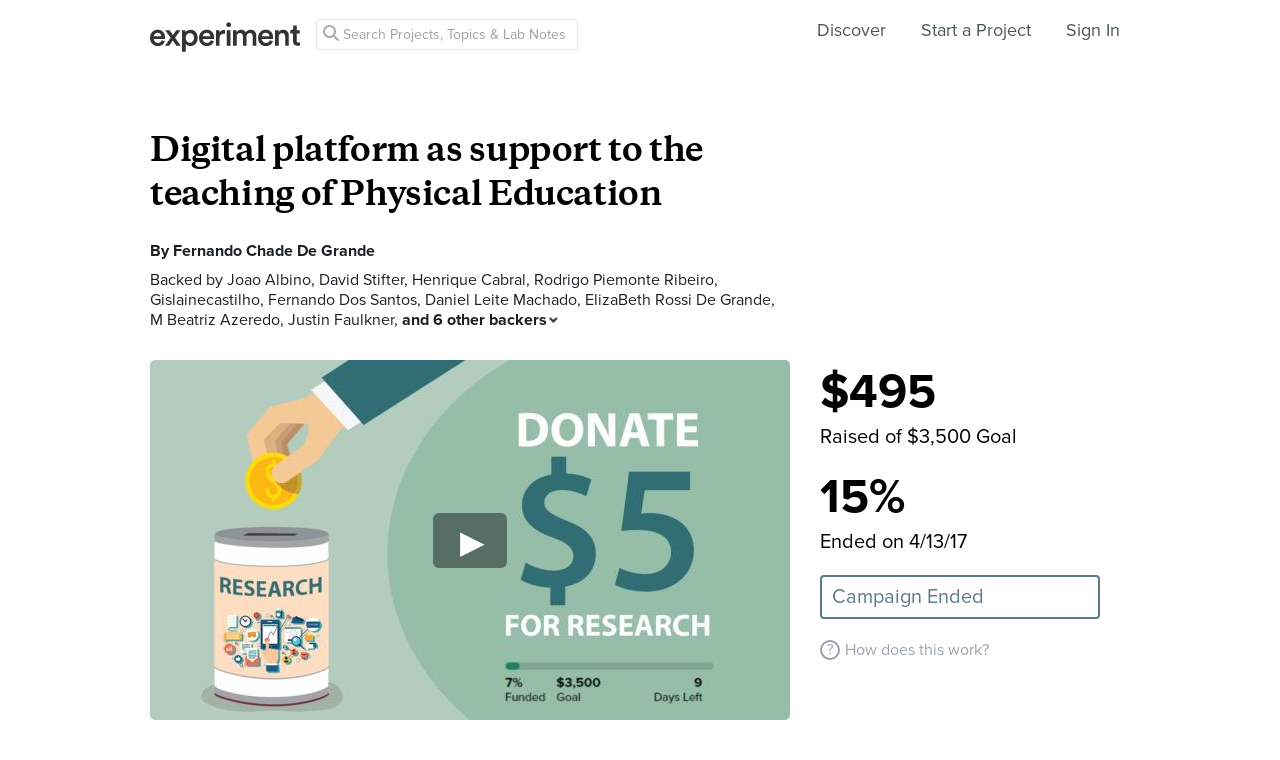

--- FILE ---
content_type: text/html; charset=utf-8
request_url: https://www.google.com/recaptcha/api2/anchor?ar=1&k=6Ldb_70UAAAAAI8hGzJqq1aRW2-GGUO7vYSfUNes&co=aHR0cHM6Ly9leHBlcmltZW50LmNvbTo0NDM.&hl=en&v=PoyoqOPhxBO7pBk68S4YbpHZ&size=invisible&anchor-ms=20000&execute-ms=30000&cb=z2488zqd6t3i
body_size: 48576
content:
<!DOCTYPE HTML><html dir="ltr" lang="en"><head><meta http-equiv="Content-Type" content="text/html; charset=UTF-8">
<meta http-equiv="X-UA-Compatible" content="IE=edge">
<title>reCAPTCHA</title>
<style type="text/css">
/* cyrillic-ext */
@font-face {
  font-family: 'Roboto';
  font-style: normal;
  font-weight: 400;
  font-stretch: 100%;
  src: url(//fonts.gstatic.com/s/roboto/v48/KFO7CnqEu92Fr1ME7kSn66aGLdTylUAMa3GUBHMdazTgWw.woff2) format('woff2');
  unicode-range: U+0460-052F, U+1C80-1C8A, U+20B4, U+2DE0-2DFF, U+A640-A69F, U+FE2E-FE2F;
}
/* cyrillic */
@font-face {
  font-family: 'Roboto';
  font-style: normal;
  font-weight: 400;
  font-stretch: 100%;
  src: url(//fonts.gstatic.com/s/roboto/v48/KFO7CnqEu92Fr1ME7kSn66aGLdTylUAMa3iUBHMdazTgWw.woff2) format('woff2');
  unicode-range: U+0301, U+0400-045F, U+0490-0491, U+04B0-04B1, U+2116;
}
/* greek-ext */
@font-face {
  font-family: 'Roboto';
  font-style: normal;
  font-weight: 400;
  font-stretch: 100%;
  src: url(//fonts.gstatic.com/s/roboto/v48/KFO7CnqEu92Fr1ME7kSn66aGLdTylUAMa3CUBHMdazTgWw.woff2) format('woff2');
  unicode-range: U+1F00-1FFF;
}
/* greek */
@font-face {
  font-family: 'Roboto';
  font-style: normal;
  font-weight: 400;
  font-stretch: 100%;
  src: url(//fonts.gstatic.com/s/roboto/v48/KFO7CnqEu92Fr1ME7kSn66aGLdTylUAMa3-UBHMdazTgWw.woff2) format('woff2');
  unicode-range: U+0370-0377, U+037A-037F, U+0384-038A, U+038C, U+038E-03A1, U+03A3-03FF;
}
/* math */
@font-face {
  font-family: 'Roboto';
  font-style: normal;
  font-weight: 400;
  font-stretch: 100%;
  src: url(//fonts.gstatic.com/s/roboto/v48/KFO7CnqEu92Fr1ME7kSn66aGLdTylUAMawCUBHMdazTgWw.woff2) format('woff2');
  unicode-range: U+0302-0303, U+0305, U+0307-0308, U+0310, U+0312, U+0315, U+031A, U+0326-0327, U+032C, U+032F-0330, U+0332-0333, U+0338, U+033A, U+0346, U+034D, U+0391-03A1, U+03A3-03A9, U+03B1-03C9, U+03D1, U+03D5-03D6, U+03F0-03F1, U+03F4-03F5, U+2016-2017, U+2034-2038, U+203C, U+2040, U+2043, U+2047, U+2050, U+2057, U+205F, U+2070-2071, U+2074-208E, U+2090-209C, U+20D0-20DC, U+20E1, U+20E5-20EF, U+2100-2112, U+2114-2115, U+2117-2121, U+2123-214F, U+2190, U+2192, U+2194-21AE, U+21B0-21E5, U+21F1-21F2, U+21F4-2211, U+2213-2214, U+2216-22FF, U+2308-230B, U+2310, U+2319, U+231C-2321, U+2336-237A, U+237C, U+2395, U+239B-23B7, U+23D0, U+23DC-23E1, U+2474-2475, U+25AF, U+25B3, U+25B7, U+25BD, U+25C1, U+25CA, U+25CC, U+25FB, U+266D-266F, U+27C0-27FF, U+2900-2AFF, U+2B0E-2B11, U+2B30-2B4C, U+2BFE, U+3030, U+FF5B, U+FF5D, U+1D400-1D7FF, U+1EE00-1EEFF;
}
/* symbols */
@font-face {
  font-family: 'Roboto';
  font-style: normal;
  font-weight: 400;
  font-stretch: 100%;
  src: url(//fonts.gstatic.com/s/roboto/v48/KFO7CnqEu92Fr1ME7kSn66aGLdTylUAMaxKUBHMdazTgWw.woff2) format('woff2');
  unicode-range: U+0001-000C, U+000E-001F, U+007F-009F, U+20DD-20E0, U+20E2-20E4, U+2150-218F, U+2190, U+2192, U+2194-2199, U+21AF, U+21E6-21F0, U+21F3, U+2218-2219, U+2299, U+22C4-22C6, U+2300-243F, U+2440-244A, U+2460-24FF, U+25A0-27BF, U+2800-28FF, U+2921-2922, U+2981, U+29BF, U+29EB, U+2B00-2BFF, U+4DC0-4DFF, U+FFF9-FFFB, U+10140-1018E, U+10190-1019C, U+101A0, U+101D0-101FD, U+102E0-102FB, U+10E60-10E7E, U+1D2C0-1D2D3, U+1D2E0-1D37F, U+1F000-1F0FF, U+1F100-1F1AD, U+1F1E6-1F1FF, U+1F30D-1F30F, U+1F315, U+1F31C, U+1F31E, U+1F320-1F32C, U+1F336, U+1F378, U+1F37D, U+1F382, U+1F393-1F39F, U+1F3A7-1F3A8, U+1F3AC-1F3AF, U+1F3C2, U+1F3C4-1F3C6, U+1F3CA-1F3CE, U+1F3D4-1F3E0, U+1F3ED, U+1F3F1-1F3F3, U+1F3F5-1F3F7, U+1F408, U+1F415, U+1F41F, U+1F426, U+1F43F, U+1F441-1F442, U+1F444, U+1F446-1F449, U+1F44C-1F44E, U+1F453, U+1F46A, U+1F47D, U+1F4A3, U+1F4B0, U+1F4B3, U+1F4B9, U+1F4BB, U+1F4BF, U+1F4C8-1F4CB, U+1F4D6, U+1F4DA, U+1F4DF, U+1F4E3-1F4E6, U+1F4EA-1F4ED, U+1F4F7, U+1F4F9-1F4FB, U+1F4FD-1F4FE, U+1F503, U+1F507-1F50B, U+1F50D, U+1F512-1F513, U+1F53E-1F54A, U+1F54F-1F5FA, U+1F610, U+1F650-1F67F, U+1F687, U+1F68D, U+1F691, U+1F694, U+1F698, U+1F6AD, U+1F6B2, U+1F6B9-1F6BA, U+1F6BC, U+1F6C6-1F6CF, U+1F6D3-1F6D7, U+1F6E0-1F6EA, U+1F6F0-1F6F3, U+1F6F7-1F6FC, U+1F700-1F7FF, U+1F800-1F80B, U+1F810-1F847, U+1F850-1F859, U+1F860-1F887, U+1F890-1F8AD, U+1F8B0-1F8BB, U+1F8C0-1F8C1, U+1F900-1F90B, U+1F93B, U+1F946, U+1F984, U+1F996, U+1F9E9, U+1FA00-1FA6F, U+1FA70-1FA7C, U+1FA80-1FA89, U+1FA8F-1FAC6, U+1FACE-1FADC, U+1FADF-1FAE9, U+1FAF0-1FAF8, U+1FB00-1FBFF;
}
/* vietnamese */
@font-face {
  font-family: 'Roboto';
  font-style: normal;
  font-weight: 400;
  font-stretch: 100%;
  src: url(//fonts.gstatic.com/s/roboto/v48/KFO7CnqEu92Fr1ME7kSn66aGLdTylUAMa3OUBHMdazTgWw.woff2) format('woff2');
  unicode-range: U+0102-0103, U+0110-0111, U+0128-0129, U+0168-0169, U+01A0-01A1, U+01AF-01B0, U+0300-0301, U+0303-0304, U+0308-0309, U+0323, U+0329, U+1EA0-1EF9, U+20AB;
}
/* latin-ext */
@font-face {
  font-family: 'Roboto';
  font-style: normal;
  font-weight: 400;
  font-stretch: 100%;
  src: url(//fonts.gstatic.com/s/roboto/v48/KFO7CnqEu92Fr1ME7kSn66aGLdTylUAMa3KUBHMdazTgWw.woff2) format('woff2');
  unicode-range: U+0100-02BA, U+02BD-02C5, U+02C7-02CC, U+02CE-02D7, U+02DD-02FF, U+0304, U+0308, U+0329, U+1D00-1DBF, U+1E00-1E9F, U+1EF2-1EFF, U+2020, U+20A0-20AB, U+20AD-20C0, U+2113, U+2C60-2C7F, U+A720-A7FF;
}
/* latin */
@font-face {
  font-family: 'Roboto';
  font-style: normal;
  font-weight: 400;
  font-stretch: 100%;
  src: url(//fonts.gstatic.com/s/roboto/v48/KFO7CnqEu92Fr1ME7kSn66aGLdTylUAMa3yUBHMdazQ.woff2) format('woff2');
  unicode-range: U+0000-00FF, U+0131, U+0152-0153, U+02BB-02BC, U+02C6, U+02DA, U+02DC, U+0304, U+0308, U+0329, U+2000-206F, U+20AC, U+2122, U+2191, U+2193, U+2212, U+2215, U+FEFF, U+FFFD;
}
/* cyrillic-ext */
@font-face {
  font-family: 'Roboto';
  font-style: normal;
  font-weight: 500;
  font-stretch: 100%;
  src: url(//fonts.gstatic.com/s/roboto/v48/KFO7CnqEu92Fr1ME7kSn66aGLdTylUAMa3GUBHMdazTgWw.woff2) format('woff2');
  unicode-range: U+0460-052F, U+1C80-1C8A, U+20B4, U+2DE0-2DFF, U+A640-A69F, U+FE2E-FE2F;
}
/* cyrillic */
@font-face {
  font-family: 'Roboto';
  font-style: normal;
  font-weight: 500;
  font-stretch: 100%;
  src: url(//fonts.gstatic.com/s/roboto/v48/KFO7CnqEu92Fr1ME7kSn66aGLdTylUAMa3iUBHMdazTgWw.woff2) format('woff2');
  unicode-range: U+0301, U+0400-045F, U+0490-0491, U+04B0-04B1, U+2116;
}
/* greek-ext */
@font-face {
  font-family: 'Roboto';
  font-style: normal;
  font-weight: 500;
  font-stretch: 100%;
  src: url(//fonts.gstatic.com/s/roboto/v48/KFO7CnqEu92Fr1ME7kSn66aGLdTylUAMa3CUBHMdazTgWw.woff2) format('woff2');
  unicode-range: U+1F00-1FFF;
}
/* greek */
@font-face {
  font-family: 'Roboto';
  font-style: normal;
  font-weight: 500;
  font-stretch: 100%;
  src: url(//fonts.gstatic.com/s/roboto/v48/KFO7CnqEu92Fr1ME7kSn66aGLdTylUAMa3-UBHMdazTgWw.woff2) format('woff2');
  unicode-range: U+0370-0377, U+037A-037F, U+0384-038A, U+038C, U+038E-03A1, U+03A3-03FF;
}
/* math */
@font-face {
  font-family: 'Roboto';
  font-style: normal;
  font-weight: 500;
  font-stretch: 100%;
  src: url(//fonts.gstatic.com/s/roboto/v48/KFO7CnqEu92Fr1ME7kSn66aGLdTylUAMawCUBHMdazTgWw.woff2) format('woff2');
  unicode-range: U+0302-0303, U+0305, U+0307-0308, U+0310, U+0312, U+0315, U+031A, U+0326-0327, U+032C, U+032F-0330, U+0332-0333, U+0338, U+033A, U+0346, U+034D, U+0391-03A1, U+03A3-03A9, U+03B1-03C9, U+03D1, U+03D5-03D6, U+03F0-03F1, U+03F4-03F5, U+2016-2017, U+2034-2038, U+203C, U+2040, U+2043, U+2047, U+2050, U+2057, U+205F, U+2070-2071, U+2074-208E, U+2090-209C, U+20D0-20DC, U+20E1, U+20E5-20EF, U+2100-2112, U+2114-2115, U+2117-2121, U+2123-214F, U+2190, U+2192, U+2194-21AE, U+21B0-21E5, U+21F1-21F2, U+21F4-2211, U+2213-2214, U+2216-22FF, U+2308-230B, U+2310, U+2319, U+231C-2321, U+2336-237A, U+237C, U+2395, U+239B-23B7, U+23D0, U+23DC-23E1, U+2474-2475, U+25AF, U+25B3, U+25B7, U+25BD, U+25C1, U+25CA, U+25CC, U+25FB, U+266D-266F, U+27C0-27FF, U+2900-2AFF, U+2B0E-2B11, U+2B30-2B4C, U+2BFE, U+3030, U+FF5B, U+FF5D, U+1D400-1D7FF, U+1EE00-1EEFF;
}
/* symbols */
@font-face {
  font-family: 'Roboto';
  font-style: normal;
  font-weight: 500;
  font-stretch: 100%;
  src: url(//fonts.gstatic.com/s/roboto/v48/KFO7CnqEu92Fr1ME7kSn66aGLdTylUAMaxKUBHMdazTgWw.woff2) format('woff2');
  unicode-range: U+0001-000C, U+000E-001F, U+007F-009F, U+20DD-20E0, U+20E2-20E4, U+2150-218F, U+2190, U+2192, U+2194-2199, U+21AF, U+21E6-21F0, U+21F3, U+2218-2219, U+2299, U+22C4-22C6, U+2300-243F, U+2440-244A, U+2460-24FF, U+25A0-27BF, U+2800-28FF, U+2921-2922, U+2981, U+29BF, U+29EB, U+2B00-2BFF, U+4DC0-4DFF, U+FFF9-FFFB, U+10140-1018E, U+10190-1019C, U+101A0, U+101D0-101FD, U+102E0-102FB, U+10E60-10E7E, U+1D2C0-1D2D3, U+1D2E0-1D37F, U+1F000-1F0FF, U+1F100-1F1AD, U+1F1E6-1F1FF, U+1F30D-1F30F, U+1F315, U+1F31C, U+1F31E, U+1F320-1F32C, U+1F336, U+1F378, U+1F37D, U+1F382, U+1F393-1F39F, U+1F3A7-1F3A8, U+1F3AC-1F3AF, U+1F3C2, U+1F3C4-1F3C6, U+1F3CA-1F3CE, U+1F3D4-1F3E0, U+1F3ED, U+1F3F1-1F3F3, U+1F3F5-1F3F7, U+1F408, U+1F415, U+1F41F, U+1F426, U+1F43F, U+1F441-1F442, U+1F444, U+1F446-1F449, U+1F44C-1F44E, U+1F453, U+1F46A, U+1F47D, U+1F4A3, U+1F4B0, U+1F4B3, U+1F4B9, U+1F4BB, U+1F4BF, U+1F4C8-1F4CB, U+1F4D6, U+1F4DA, U+1F4DF, U+1F4E3-1F4E6, U+1F4EA-1F4ED, U+1F4F7, U+1F4F9-1F4FB, U+1F4FD-1F4FE, U+1F503, U+1F507-1F50B, U+1F50D, U+1F512-1F513, U+1F53E-1F54A, U+1F54F-1F5FA, U+1F610, U+1F650-1F67F, U+1F687, U+1F68D, U+1F691, U+1F694, U+1F698, U+1F6AD, U+1F6B2, U+1F6B9-1F6BA, U+1F6BC, U+1F6C6-1F6CF, U+1F6D3-1F6D7, U+1F6E0-1F6EA, U+1F6F0-1F6F3, U+1F6F7-1F6FC, U+1F700-1F7FF, U+1F800-1F80B, U+1F810-1F847, U+1F850-1F859, U+1F860-1F887, U+1F890-1F8AD, U+1F8B0-1F8BB, U+1F8C0-1F8C1, U+1F900-1F90B, U+1F93B, U+1F946, U+1F984, U+1F996, U+1F9E9, U+1FA00-1FA6F, U+1FA70-1FA7C, U+1FA80-1FA89, U+1FA8F-1FAC6, U+1FACE-1FADC, U+1FADF-1FAE9, U+1FAF0-1FAF8, U+1FB00-1FBFF;
}
/* vietnamese */
@font-face {
  font-family: 'Roboto';
  font-style: normal;
  font-weight: 500;
  font-stretch: 100%;
  src: url(//fonts.gstatic.com/s/roboto/v48/KFO7CnqEu92Fr1ME7kSn66aGLdTylUAMa3OUBHMdazTgWw.woff2) format('woff2');
  unicode-range: U+0102-0103, U+0110-0111, U+0128-0129, U+0168-0169, U+01A0-01A1, U+01AF-01B0, U+0300-0301, U+0303-0304, U+0308-0309, U+0323, U+0329, U+1EA0-1EF9, U+20AB;
}
/* latin-ext */
@font-face {
  font-family: 'Roboto';
  font-style: normal;
  font-weight: 500;
  font-stretch: 100%;
  src: url(//fonts.gstatic.com/s/roboto/v48/KFO7CnqEu92Fr1ME7kSn66aGLdTylUAMa3KUBHMdazTgWw.woff2) format('woff2');
  unicode-range: U+0100-02BA, U+02BD-02C5, U+02C7-02CC, U+02CE-02D7, U+02DD-02FF, U+0304, U+0308, U+0329, U+1D00-1DBF, U+1E00-1E9F, U+1EF2-1EFF, U+2020, U+20A0-20AB, U+20AD-20C0, U+2113, U+2C60-2C7F, U+A720-A7FF;
}
/* latin */
@font-face {
  font-family: 'Roboto';
  font-style: normal;
  font-weight: 500;
  font-stretch: 100%;
  src: url(//fonts.gstatic.com/s/roboto/v48/KFO7CnqEu92Fr1ME7kSn66aGLdTylUAMa3yUBHMdazQ.woff2) format('woff2');
  unicode-range: U+0000-00FF, U+0131, U+0152-0153, U+02BB-02BC, U+02C6, U+02DA, U+02DC, U+0304, U+0308, U+0329, U+2000-206F, U+20AC, U+2122, U+2191, U+2193, U+2212, U+2215, U+FEFF, U+FFFD;
}
/* cyrillic-ext */
@font-face {
  font-family: 'Roboto';
  font-style: normal;
  font-weight: 900;
  font-stretch: 100%;
  src: url(//fonts.gstatic.com/s/roboto/v48/KFO7CnqEu92Fr1ME7kSn66aGLdTylUAMa3GUBHMdazTgWw.woff2) format('woff2');
  unicode-range: U+0460-052F, U+1C80-1C8A, U+20B4, U+2DE0-2DFF, U+A640-A69F, U+FE2E-FE2F;
}
/* cyrillic */
@font-face {
  font-family: 'Roboto';
  font-style: normal;
  font-weight: 900;
  font-stretch: 100%;
  src: url(//fonts.gstatic.com/s/roboto/v48/KFO7CnqEu92Fr1ME7kSn66aGLdTylUAMa3iUBHMdazTgWw.woff2) format('woff2');
  unicode-range: U+0301, U+0400-045F, U+0490-0491, U+04B0-04B1, U+2116;
}
/* greek-ext */
@font-face {
  font-family: 'Roboto';
  font-style: normal;
  font-weight: 900;
  font-stretch: 100%;
  src: url(//fonts.gstatic.com/s/roboto/v48/KFO7CnqEu92Fr1ME7kSn66aGLdTylUAMa3CUBHMdazTgWw.woff2) format('woff2');
  unicode-range: U+1F00-1FFF;
}
/* greek */
@font-face {
  font-family: 'Roboto';
  font-style: normal;
  font-weight: 900;
  font-stretch: 100%;
  src: url(//fonts.gstatic.com/s/roboto/v48/KFO7CnqEu92Fr1ME7kSn66aGLdTylUAMa3-UBHMdazTgWw.woff2) format('woff2');
  unicode-range: U+0370-0377, U+037A-037F, U+0384-038A, U+038C, U+038E-03A1, U+03A3-03FF;
}
/* math */
@font-face {
  font-family: 'Roboto';
  font-style: normal;
  font-weight: 900;
  font-stretch: 100%;
  src: url(//fonts.gstatic.com/s/roboto/v48/KFO7CnqEu92Fr1ME7kSn66aGLdTylUAMawCUBHMdazTgWw.woff2) format('woff2');
  unicode-range: U+0302-0303, U+0305, U+0307-0308, U+0310, U+0312, U+0315, U+031A, U+0326-0327, U+032C, U+032F-0330, U+0332-0333, U+0338, U+033A, U+0346, U+034D, U+0391-03A1, U+03A3-03A9, U+03B1-03C9, U+03D1, U+03D5-03D6, U+03F0-03F1, U+03F4-03F5, U+2016-2017, U+2034-2038, U+203C, U+2040, U+2043, U+2047, U+2050, U+2057, U+205F, U+2070-2071, U+2074-208E, U+2090-209C, U+20D0-20DC, U+20E1, U+20E5-20EF, U+2100-2112, U+2114-2115, U+2117-2121, U+2123-214F, U+2190, U+2192, U+2194-21AE, U+21B0-21E5, U+21F1-21F2, U+21F4-2211, U+2213-2214, U+2216-22FF, U+2308-230B, U+2310, U+2319, U+231C-2321, U+2336-237A, U+237C, U+2395, U+239B-23B7, U+23D0, U+23DC-23E1, U+2474-2475, U+25AF, U+25B3, U+25B7, U+25BD, U+25C1, U+25CA, U+25CC, U+25FB, U+266D-266F, U+27C0-27FF, U+2900-2AFF, U+2B0E-2B11, U+2B30-2B4C, U+2BFE, U+3030, U+FF5B, U+FF5D, U+1D400-1D7FF, U+1EE00-1EEFF;
}
/* symbols */
@font-face {
  font-family: 'Roboto';
  font-style: normal;
  font-weight: 900;
  font-stretch: 100%;
  src: url(//fonts.gstatic.com/s/roboto/v48/KFO7CnqEu92Fr1ME7kSn66aGLdTylUAMaxKUBHMdazTgWw.woff2) format('woff2');
  unicode-range: U+0001-000C, U+000E-001F, U+007F-009F, U+20DD-20E0, U+20E2-20E4, U+2150-218F, U+2190, U+2192, U+2194-2199, U+21AF, U+21E6-21F0, U+21F3, U+2218-2219, U+2299, U+22C4-22C6, U+2300-243F, U+2440-244A, U+2460-24FF, U+25A0-27BF, U+2800-28FF, U+2921-2922, U+2981, U+29BF, U+29EB, U+2B00-2BFF, U+4DC0-4DFF, U+FFF9-FFFB, U+10140-1018E, U+10190-1019C, U+101A0, U+101D0-101FD, U+102E0-102FB, U+10E60-10E7E, U+1D2C0-1D2D3, U+1D2E0-1D37F, U+1F000-1F0FF, U+1F100-1F1AD, U+1F1E6-1F1FF, U+1F30D-1F30F, U+1F315, U+1F31C, U+1F31E, U+1F320-1F32C, U+1F336, U+1F378, U+1F37D, U+1F382, U+1F393-1F39F, U+1F3A7-1F3A8, U+1F3AC-1F3AF, U+1F3C2, U+1F3C4-1F3C6, U+1F3CA-1F3CE, U+1F3D4-1F3E0, U+1F3ED, U+1F3F1-1F3F3, U+1F3F5-1F3F7, U+1F408, U+1F415, U+1F41F, U+1F426, U+1F43F, U+1F441-1F442, U+1F444, U+1F446-1F449, U+1F44C-1F44E, U+1F453, U+1F46A, U+1F47D, U+1F4A3, U+1F4B0, U+1F4B3, U+1F4B9, U+1F4BB, U+1F4BF, U+1F4C8-1F4CB, U+1F4D6, U+1F4DA, U+1F4DF, U+1F4E3-1F4E6, U+1F4EA-1F4ED, U+1F4F7, U+1F4F9-1F4FB, U+1F4FD-1F4FE, U+1F503, U+1F507-1F50B, U+1F50D, U+1F512-1F513, U+1F53E-1F54A, U+1F54F-1F5FA, U+1F610, U+1F650-1F67F, U+1F687, U+1F68D, U+1F691, U+1F694, U+1F698, U+1F6AD, U+1F6B2, U+1F6B9-1F6BA, U+1F6BC, U+1F6C6-1F6CF, U+1F6D3-1F6D7, U+1F6E0-1F6EA, U+1F6F0-1F6F3, U+1F6F7-1F6FC, U+1F700-1F7FF, U+1F800-1F80B, U+1F810-1F847, U+1F850-1F859, U+1F860-1F887, U+1F890-1F8AD, U+1F8B0-1F8BB, U+1F8C0-1F8C1, U+1F900-1F90B, U+1F93B, U+1F946, U+1F984, U+1F996, U+1F9E9, U+1FA00-1FA6F, U+1FA70-1FA7C, U+1FA80-1FA89, U+1FA8F-1FAC6, U+1FACE-1FADC, U+1FADF-1FAE9, U+1FAF0-1FAF8, U+1FB00-1FBFF;
}
/* vietnamese */
@font-face {
  font-family: 'Roboto';
  font-style: normal;
  font-weight: 900;
  font-stretch: 100%;
  src: url(//fonts.gstatic.com/s/roboto/v48/KFO7CnqEu92Fr1ME7kSn66aGLdTylUAMa3OUBHMdazTgWw.woff2) format('woff2');
  unicode-range: U+0102-0103, U+0110-0111, U+0128-0129, U+0168-0169, U+01A0-01A1, U+01AF-01B0, U+0300-0301, U+0303-0304, U+0308-0309, U+0323, U+0329, U+1EA0-1EF9, U+20AB;
}
/* latin-ext */
@font-face {
  font-family: 'Roboto';
  font-style: normal;
  font-weight: 900;
  font-stretch: 100%;
  src: url(//fonts.gstatic.com/s/roboto/v48/KFO7CnqEu92Fr1ME7kSn66aGLdTylUAMa3KUBHMdazTgWw.woff2) format('woff2');
  unicode-range: U+0100-02BA, U+02BD-02C5, U+02C7-02CC, U+02CE-02D7, U+02DD-02FF, U+0304, U+0308, U+0329, U+1D00-1DBF, U+1E00-1E9F, U+1EF2-1EFF, U+2020, U+20A0-20AB, U+20AD-20C0, U+2113, U+2C60-2C7F, U+A720-A7FF;
}
/* latin */
@font-face {
  font-family: 'Roboto';
  font-style: normal;
  font-weight: 900;
  font-stretch: 100%;
  src: url(//fonts.gstatic.com/s/roboto/v48/KFO7CnqEu92Fr1ME7kSn66aGLdTylUAMa3yUBHMdazQ.woff2) format('woff2');
  unicode-range: U+0000-00FF, U+0131, U+0152-0153, U+02BB-02BC, U+02C6, U+02DA, U+02DC, U+0304, U+0308, U+0329, U+2000-206F, U+20AC, U+2122, U+2191, U+2193, U+2212, U+2215, U+FEFF, U+FFFD;
}

</style>
<link rel="stylesheet" type="text/css" href="https://www.gstatic.com/recaptcha/releases/PoyoqOPhxBO7pBk68S4YbpHZ/styles__ltr.css">
<script nonce="Rk7YwSZfXgLTGtOudWqz4A" type="text/javascript">window['__recaptcha_api'] = 'https://www.google.com/recaptcha/api2/';</script>
<script type="text/javascript" src="https://www.gstatic.com/recaptcha/releases/PoyoqOPhxBO7pBk68S4YbpHZ/recaptcha__en.js" nonce="Rk7YwSZfXgLTGtOudWqz4A">
      
    </script></head>
<body><div id="rc-anchor-alert" class="rc-anchor-alert"></div>
<input type="hidden" id="recaptcha-token" value="[base64]">
<script type="text/javascript" nonce="Rk7YwSZfXgLTGtOudWqz4A">
      recaptcha.anchor.Main.init("[\x22ainput\x22,[\x22bgdata\x22,\x22\x22,\[base64]/[base64]/[base64]/bmV3IHJbeF0oY1swXSk6RT09Mj9uZXcgclt4XShjWzBdLGNbMV0pOkU9PTM/bmV3IHJbeF0oY1swXSxjWzFdLGNbMl0pOkU9PTQ/[base64]/[base64]/[base64]/[base64]/[base64]/[base64]/[base64]/[base64]\x22,\[base64]\x22,\x22TxNPNcKLwqDDqGgJXnA/wossOmbDtmHCnClsacO6w7M4w7nCuH3Dp0rCpzXDsVrCjCfDlMKXScKcVDAAw4AmIyhpw7w7w74BAsKlLgEWR0U1PzUXwr7CsGrDjwrCucO2w6EvwocMw6zDisK0w4dsRMODwpHDu8OEJQ7CnmbDqcK1wqA8wogOw4Q/K17CtWBZw50OfxTCiMOpEsOHWHnCukAYIMOawpE7dW8yJ8ODw4bCqiUvwobDmsK8w4vDjMOuDRtWWcKCwrzCssO4Tj/Cg8OAw5PChCfCh8OYwqHCtsKlwphVPhbCrMKGUcO3UCLCq8KMwpnClj8MwrPDl1wAwpDCswwQwr/CoMKlwpR2w6QVwpXDmcKdSsOuwqfDqidEw7sqwr9Cw5LDqcKtw64Hw7JjOMOgJCzDg0/DosOow4oRw7gQw5M4w4ofTQZFA8K4MsKbwpU7Gl7DpyPDs8OVQ0I1EsK+Ikxmw4sfw4HDicOqw6nCqcK0BMKFdMOKX1LDh8K2J8KTw7LCncOSNMO1wqXCl3jDqW/DrQvDqio5KsKIB8O1QQfDgcKLA3Ybw4zCtwTCjmkswq/DvMKcw4cgwq3CuMOLKcKKNMKnAsOGwrMmOz7CqUlXYg7Cs8O8ahEmP8KDwostwoklQcO0w7BXw710woJTVcOPAcK8w7NURTZuw7dHwoHCucO9S8OjZRLCnsOUw5dbw7/DjcKPfsOHw5PDq8Ojwp4+w77Cp8OFBEXDlnwzwqPDsMOXZ2JEScOYC3HDocKewqhAw4HDjMOTwqsswqTDtEt4w7Fgwp0vwqsaXRTCiWnCgHDClFzCpcOydELCvF9RbsKMaCPCjsOgw5oJDCJLYXljPMOUw7DCkcOGLnjDkS4PGkMMYHLCgxlLUiI/XQUte8KUPknDjcO3IMKFwo/DjcKsRV8+RRzCtMOYdcKaw4/Dtk3Dg3nDpcOfwqjCpz9YDsKJwqfCgi/CoHfCqsK7wpjDmsOKZGNrMFbDiEUbehVEI8OvwrDCq3hyQ1ZzdgvCvcKcc8O5fMOWPMK2P8Ojwo1qKgXDrMOOHVTDh8KFw5gCFsOVw5d4wovCpndKwr/DkFU4O8OubsOdX8OgWlfCin/Dpytlwr/DuR/CnF8yFXrDu8K2OcO6YS/[base64]/DksK3w59PwokowovCkwvCgMOJdcKFwo8rXhc+JMOKwrAHw6LCosOVwp1qP8KcM8OTQkDDiMKOw57DsgfCp8KjbcO5XsO7Ulh/TCo7wqZmw7dww4XDkDLCjVoNJMO8VQbDm2tWVcOFw5vCtm1AwozCuT9NS3TCrFfCiRYRw4dtOsOtQxcrw6oqADNaw77CiC7DsMOqw6d/[base64]/ChWRUZGdzwqbDiyBPw694eX3DkjfCq0QuPsKqw4HDscKHwqAQM2HCo8OBwqzCucOJN8O/R8OLSsK5w6LDoHzDrWbDrcOxOsKrGjjCmzFAFcOQwpATOMOuwpBsFsOrwptmwqhhJMOGwrDDk8KofwIAw4nDosKKBxnDt3vCkMOSVAjDihlgG1pLwrbCu23DlibDjxkNRF/DgDDClGBnWygLw4DDqsOCbG7DlEJLNDhqMcOIw7TDsEhPw5gnw7kBw6IgwqbCt8K6aXDDqcOCwoUywpbDr0oTwqdRBg1QTEjDujDCvV8xw5MWQcKxLCUww6nCn8OwworCpg86BsOTwrViEUY5wqDDp8KAwovDosKdw47Cl8OHwoTCpsK2UW5Mw63CnzA/AAXDvcOoLsO/w57Dm8OWw6VXw5bCgMK3wrvCncK5WmTCnwdAw5DCtVrCgkHDhMOYw7ERR8KhSsKZDHjCkQ8Nw63CtsOhwphXwrjDl8OUwrDCtEoMAcKWwrjCn8K+w4k8ecKiAi7Ck8OOdX/[base64]/[base64]/[base64]/[base64]/CvG8nN8O/[base64]/Dj3BDw6jCicKAwq/Cp8OcwqzCgnTDpAxbw4zCqS/Dp8OTDkYZwovCsMKVPFvCksKHw4MeEkzDoELCksKUwoDCtkwBwoPCtiDCpMOXwpQkw5oaw7zDtg9dOsKLw4fCjFY7RMKcbcOwFE3DpsKsZW/CrcKZwrdow5pKFULCocOtwqt8QsOpwpx4fcOeSMOgbcORIzdaw6AVwoVMw4jDiWPDhCfCssOHwo7DscK/L8OWw47CiRHDs8OGdMKESWU7SBFeEcOCwrDCnlxaw7nCmkvCvlbCmC5ZwoLDhcKTw4JFK10Dw43Dil/[base64]/[base64]/w5TCk0vDjDLDhC9Aw69SwpN4wqPCgXdLwpPChRk2OsKcwrFEwq3CrcK7w6wPwpMyFcKdR1bDqkVTMcKoBxEGw5vCjcOPbcKPMVEJw5F1Z8KeBMK7w6Rnw5zCm8ODXwUNw7QAwovCiSLCvMOWUsOJFWDDrcORw4Byw50fw4nDuGfDgVdew4VEDX/[base64]/CoB/CoMKXOMKeTmvCrD1sw45Fw7HCllRNw54bXijCnMKWwoFdw5fCjMOma3UnwqjDkcKXwq9jKcO5wqhVw7vDosKWwpgLw5pIw7bCmcOfNyPDphjDs8OCWVt4wrNiBEfCo8K8DsKNw6l7wohww63CgcOAw7B0wrbDuMOgwq3CrhBzUU/Dm8OJwrbDpFFQw6F2wqPDiFp6wrTCuW3DisK8w6JTw7/DscOywpsvcMKAJ8OCwoDDjsKfwoBHcV4Yw7hWwrjCqAnCrBQFRjYsE2vCrsKreMK+wrtRP8OLbcK2Zh5uccOWABUfwpxIw5cwfcKyEcOQw6LCvT/ClwkZFMKUwpjDpjEAcsKFJsOWdCEhw5DDlcOAEkrDucKDw60pXijDpcKTw7pNDcO8bQnDoV10wpQtwo7Dj8OWA8KrworCvcOhwpHCrGt8w6zCs8KtUxzDmMODw6FQAsKxOjMWDsKCfsOMwp/DvXYRYMOQV8O3w4bDhSbCgMOJI8OsIxvCpsKnLsKHwpJOdw4jRsK6FMOyw77CmsKNwr1iVMKqa8Oqw6RQw63CmMKiNnTDoysFwolpMlJ/[base64]/woh6BE08w4M7w5EdVMKLw7DDhmIOw5ZAN1zDvMKvw6NWw6zDksKAY8KEay1IAAF8TMO6wo/ClsK+awRnw709woHDqMOKw78Jw6/CsgE/w4nCuxnCmk7Cu8KMwr4OwqPCucO3wrEaw6vDv8OYw7rDu8O8V8OpB3rDsVYFwq3CnMKSwq1jwr3DocODw5clEBTCpcO2w7UrwqxjwpbCnB1Kw7s8wq3DjF1Nwr0HbWXCu8KZw5wJP2kWwq7CisO/EHVZKcObw54Yw4pgbgxZcMOuwqgJJFNhW24Vwr5dRMKYw5lQw5sUw7nCosKaw65zMsKgbDPDqMOSw5vCkMKWw4ZrGMOxQsOzw4jCmVtEXcKNwrTDlsKPwp9GwqbDnCNQUMKXfgspOMOcwoY/IMOlRMOwCl3CoXdrZMKFRHLCh8KpTWjDt8ODwqDCgcOXH8OWwqfClBnClsOSwqbDhwfClRHCiMOwJsOEw54/dT1swqYqMTAcw4/Cv8KSw53DksKHwq3DpsKFwr0Ne8O3w5/CusOow7EgESLDm3kwKVwmw5kPw7FewrPCmUbDu3k1TRPChcOheVDDiA/DqMKxNjnCqcKBw6fCicKhPANeH3paDMK+w6ArND3CqHJVw4nDrGF4w6I0w4vCscO9fMOgw6nCv8KDOlvCvMK/GcKewrNLwqjDu8K2SELDv35Bw5/DsVdeUsK/QxpmwpfCjsKrw6LDsMKPWSrChz0rDsK2JMKcUcOzw4RMGgvDlcOyw6XDjcONw4bCpsKxw6VcT8Kiwq3CgsOtWlPDpsKud8O7wrFIwrfCscORwrFDOcKsWsKJwrlTwpTCqsO4OWDCuMOmwqXDgTEEwpo6G8K1wrt0eHbDjsKxG0Zbw6nCulZmwq/CplXClhHDqRzCswVrwpnDvcKkwr/DrcOSwrkAWcOtQMOxUMKCCE/DtMOkIn8jw5fDqGRaw7lAGypfDUwzwqHCuMOIwr3Cp8K+wrZ5woZIJz1swo1EVE7CncO6w4/CnsKWwqbDsFrCrWt4w6/Cm8OyLMOIeyzDh0nCg2HCnsKiSSoLVi/Crn3DqsOvwrQyRjpUw6XDjRw0QEPCs1XDrQxNdSTCmcKCd8OFVzdjwpY2NcK0w5ZpY3BtGsOww5TCr8OODBpLwrnDvMKtZQ0QW8OqVcOpWy/DjHEowqnDh8K1wqwHIxDCksKsOsK+OHTClynCgsK0ZTBvGRrCusK/[base64]/ChgJrwqQ1HSt8wqbDi8K3aMO/wrosw53DssK3wq/[base64]/DnwvDtXbDpsKXw55ew4/DvcOew4JVFQfCriTDuUVAw5QHalPCkFPCjcKTw6VWPXMow6PCvcKVw4fChsOEPhwdw7wnwqpzJzVyS8KHehjDnsKvw5vDoMKawrrDrsObwq3CtxfCqcO3Mg7ChywLNk1ewq/[base64]/DusOMwpnDrMKjw5/DsMKcw5nCrMOdE2gNfRdKwojCqDhde8KCOMK8DMKewpAfwr/[base64]/DmTUUwpcewpFGwo8SdcO3aMK6wq4aQ1DDqnTCvVHCu8OqWRdAS3Uzw6zDrmdCIMOewodGwrJEwqLDjGPCsMO0C8KlGsK7C8KDw5YBwqBYKVUIYxlgw4ROwqMGw4cnNz3ClMKuKMOHw6tdwo7Cp8K4w63CtUJVwqLCm8KdOcKmworCrcKdIFnCtFjDvsKOwq/DkMKnPsONGy3DqMKQwr7DvF/CvsO5DU3CpcOKLxogw78ewrTDuWLCqzHDiMKfw5UcJVfDv07Di8KPS8OybMK6Y8OzZyDDh0Nwwr5pZMOONFhncCRrwo/CgMK6G3fDncOOw6rDnMOGcQYkRxrDkcOvYsOhUzFYG3BOwpXCrB5vw6bDjsOCHAQUw4/Cr8KxwoAyw4ojwpbCvxlMw7Q+SxFQw67CpsKlw5TCkzjDuQ0ZKMOmfMOvwojDoMKzw74xLyF/ZV0lS8OeQsKLMMOXOlnChMKUfMKZKcKGwoPDkjHChx0tOx41w5jDgMKUHlHCq8KKFmzCjMKzdSvDkyXDn1HDk13CjMKKw459w5fCqR46aU/[base64]/CpH/DqsKBw7oTwqbDsMK1PcKUOcK4Vwp4wpxdATjDtcKgW2hyw7vCu8KrTcOzJkzCqnTCpTsGT8K3EMOgTsO6OsOtd8OnBMKAw4/[base64]/Duk/DnMKxc8Kdw7AqwpnDp8Kdw6kIworCr8Ohw7BWw7s1wo7DksOWwpzCuHjDpDzCvcOUSz7CqsKvAsOFwr/CnHnCl8KAw59SasO+wr48JcO8X8KtwqMtK8KTw43DlcOvayrCql/Dr1x2woETVHNGBRTDu1/CrMOrCQNIw5YewrF5w7HDg8KUw48eGsKkw5t5wqY7wpvCoA3Di3jCtMK6w5XCoU7CjMOmwrvCpzfChMOmFMKIDzHCswzCo2HDrsOCBlJowpXDl8OQwrVnfA4dwq/Dk3PCg8KlIBfDp8OAw4DCqMKywo3CrMKdwrEIwonCqmrCiAPCnAPDuMKGBknDisKnOcKtE8OmHQ1yw63Ck0TDlRY/w4bChsOewosMKsKmLAZJLsKKw5wIwpXCkMO9NsKpUUlzwrHDtz7CrWprAgHDvsO+wpZZw7Jawp/CqFfCicK6acOAw7t7LsOTAsO3w6bDuytgIcKCEFLDuBzDpSovGMOIw7LDrkNyacK2wo1lBMO+fjHCkMKBDMKpYcOCNznCo8KoHcO4Rk4sOzfDucKaC8OFwoh3NzVzw6ENBcKCw4fDlsOADsKvwpBFQQjDpFvCl3VTOMK6CsOdw5PDpjrDqMKWCcONBmPCncKHB182aT/CnTfCn8Ouw7TDoS/DmV5Sw4lIZ1wJDUV0VcK/wqvDsCvCr2bDlsOYw4Rrwpt5woBdbsKhasK1w71HHWIKRGPCp0wlTcKJwpV3w6vDtMO/ecKcwprChcOhwoLCnMOpDsK3wq1dFsO+w57CvcOEwpHCqcOswqoeUMKiLsOKw4/DgMOPw5ZEwrHDhcO1XUoPLAFCw7heECEXw5VEw78oWCjCucKLw7Mxwq1bb2PCrMOCcVPCsxBYw6jCncKucyvDgwUPwqrCpsKWw4nDj8OIwr8zwohPNg4MJcOWw7/Dog7CnUAWAibDpMO3XMOqwrDDlcKlw6HCp8Kew5DCiA1XwpppD8KtQsOFw5jChlA6wqA4f8K1KcOew7HCnMOVwphGZ8KKwo4TBsKvchV0wpPCtMOFwq3DohI1Z1JkCcKKwojDojR+w7cAdMOswoMzWsKzw4TColZuw59Aw7Flwoh9wojCqkvDk8KJGC/[base64]/w6NxbG0iwq/DvMOkw7rDtsKNAF3DqDnDjsKKQFhrAn/DtMKPfcOlUhJiOC8cLFfDqcO7I3szLFVTwqbDvX/[base64]/Dr8O0wpw0LynDl8OdwqnDvxJqw6LDlMKRBcK1w5/DpQjDlcO5wp7Cq8OnwpPDjcOEwq7DrFnDlMO5wr9uYh9cwrnCt8OBw6/[base64]/[base64]/CtsOjwpbDjhnCvmZPb8Omwo/DlMOGXMKEwqB0wpDCocODwrBQwpcQw4lBK8Oxw693X8OxwpQ/w6pAXsKvw7RJw4PCiFVdwqbDusKmcDHCmQt8EzbCjsO1f8O9w6jCqsKCwqENAjXDlMOyw5rCscKMJ8K6C1rCvi5Qw6k9w4PCqcK1wq/CksKzdsKyw4hKwrgBwqjCrsONZEUzTXtCw5YuwocCw7HCnsKBw5LCk13Di0bDlsK6BCrCrsKIXMOre8KRQcKkfCbDs8OdwoQ4wprChk92Fz/CncKTw5c3T8K/aEvDiTLDsWcuwrFJQghnwrE1JcOqG3rCrQ3CqcK7w7xvwpllw5jCvU/CrMOwwodKwoBpwoNBwo8PQjrCvMKhw5wrA8KMeMOswpp7XQJ0azcDHsKZw744w4vChksxwr7DnGQ4fcKwBcKKacKdVMKqw7EDD8KmwplCwpnDuHlNwow8TsKwwpotfD9KwpxmC27DjzVAwp5aA8Osw5jCksOCA0dQwr13NRvCsTXDh8KLw5kBwotfw4jDhn/Ck8OVw4XDgMO6fQMlw53CjH/CksOqdBHDhcOqHMK1wrzCij3CncO1CcOsN0PDs3ZCwovDjcKNQcO8wo/Cq8Otw5HDpk4Aw4zChxctwpdow7VgwqbCq8OSPETCtwtWGnFUbiVcbsOGwqc1W8OOw7BMwrTCoMKnJ8KJwpc0OnoMw65YZkpRw5xvF8O+XloWw7/[base64]/CiMKwUmwmGhcCOMOtWsO1PcKzwrwXSHTCtS/CkQbDvsK/[base64]/Cm3bDkHLCtX/CqsOSw5rDjsOKWnxYwoIqwq3DhlDCpsO7wqfDnjlcOnnDgMOkRX0vL8KuXFk3wqjDpAfCkcKrCFvCrcO/b8O1w43ClMO9w6vDrcKkw7HCpBFHwoMPK8KpwogxwrBnwqrCkCzDosOnIQvChsOPVXDDocOsXVJ6EsO4asKyw4vCjMOdw7XDl24uMEzDjcK8wrtCwrfDmkfCpcKSw4bDvcOVwo8Rw6HCpMK6TCLDsDx+UDnDrBZzw6xzAGXDownCq8KIZRzDksOawoI/[base64]/Cr8O4w5sAV8OAHMKOw55RwqsBwqHDpsKuwpIFQmLCmMKIwr1Twq4iFcK8ScKVw67Cvwl+PMKdWsKkw5jCm8OUDgIzw4vDkzzCujPCqQZCMmEJPDjDg8OeNwsHwovCgU/Cr3/CrsKkwqrCj8KpIzXCrVbCgjF8XCnCuHrCg1zCjMKsD1XDkcK1w6bDk1Jew6d/w67CojrCm8K0HMOIw4rDnsO+wqbDpQtKwrnDvwdSwofCoMO8wpfCiVhdwr3CrXnClcK7NcO6wq7CvlBFwqF6eG/CpMKOwrwbwoBjWlsiw6/[base64]/DkwTDgMOfw5tvw7NuTMOITsKpwpgrwqsIwrPDlwDDuMKxMj93wqXDrBLCtFrCiVHDlwzDtBHCu8OgwqpcfsOGWHpXB8K2TMOYNjVAOCbCly/DtMO0w7nCsiB6w68xDVw0w4wawpJWwrvCokzCqVFbw79EX0nCucKKw4bCg8OWNEtHTcKIEnUGwqdzdcKzBMOzcsKEw6Jmw5rDs8Kiw4x7w496SsKEw6bCpmPCqjhew7vCo8OIZcKuwoFMIF3CkjHCs8KMAMOeDcK9PS/ClVN9M8K5w77Ct8OuwrYSw7TCsMKDNcO2O3xlGMKOFjJ3Zk/[base64]/DmMKKwoLCssOLwoYXO8Ojwr91w5wAwrFZZMOrIsO2w4LDmsKcw7HDmUDCm8Onw7vDicK7w7xAVnkKw7HCo1LDisKnWlh8e8OVaQ8bw57ClsKrw4HDljoHwpUow50zwqvCosOxW0Urw4LClsOQAsOwwpZzFy/CrcO2Hy8Hw7ciQMK2wp7DgjvCiFPCpsOHAEvCtMOxw6/DicKmaWzCssO3w54dbVnCicKmwpJ1wpnCjExEZH/[base64]/bMKMJRbCrFjCo2fDlMKUw5/DjMOfJMK2wr4XHMOVN8Obw43DmmfCizBKPcKAwpsAKVN0aGokP8ODcUrDqMO+w5k7w5JIwrtFexLDhSfCqsOkw5PCtQYmw47CjW9Gw4LDjTjDtA8jFCfDu8Kmw5fCmcK3woh/[base64]/CsnzCtMOzwqhcO8O4w5pTWsObZzXDuikfwpYmQx3DngjCryjCiMOpP8KlA13DmMOBwpfCiHhDw4bCjMOrwpfCuMOiBMKbJ1RbH8KOw45dLSXCk1rCl2DDk8OmLFwlw4lPex45WsKmwpfCqMOhVUrCjQ5zXg8DNHjDkAMjGgPDnA/DnBV/[base64]/w6fDq8OUwonCpWJMByrDvsKzw7bCtsObw7jDmXE4wrhvw7PDiWTCu8O/d8KTwp3DocK4A8OlX3MjKcOWwqnDkyvDqsOgXsKQw7lIwpUzwpbCosOzw5vDslDCsMKZNsKYwpvDv8KibsKywqIGw5INw6BKPcKswqZIwrUhcHjCjULCv8OwfMOJw7DDgmXCkC0GWVrDosOMw7bDhMOMw53DhsOQwpnDgiLChEcdwrhSw4fDkcKzwr/Cv8O2woTCiRHDlMKSMUxNazcaw4rDvS/DgsKQbMO6IsOLw6HCk8OkNsKqwprCgmjCgMKDZ8OyNUjDm08mw7wuwph+ScOZwrrCkjoewqZ5PDFqwqbCtG3DtMKZXMO0w5vDjjsMfgTDmDRpQlLDhHNZw6NmS8OnwrR3QMK1wrgxwpEUNcK0G8Krw5HDtMKrwrwSLFPDtEXDkUF/R0IXw6s8wq7CicK1w5QzW8OSw67ClTnCoGrDgH3ChcOqwolswo3CmcOKa8OPNMK1w7QEw702HC/[base64]/DvcK6f8KTXjHCnzBTwqPCjcKywrAsDAB/w63DpsOzeA1cwrDDv8KkXMO3w73Di39lY3PCsMOXfcKcw47DojrCoMKkwr3Ci8OgVVhZRsK6wo5swqrChMKvwr/CiR3DvMKPwoAXWsOewol4PsKVwrl2M8KJLcKcw4dzGMKdPMOfwqDDvXoZw4MdwpojwooFGsK4w7Zrw7s8w4FxwqHCr8Opwq5ZUVfDvMKVw5gra8Kzw5g3wo8Pw5HCvEbCq29rwozDp8Onw4BLw7JZB8OOX8O8w4/[base64]/Do8K+w47DjsOIwpcCdj0tdiTCssO1wqE9VMKPVlwIw7Qjw6rDhsKrwqg+w4lUwrvCpsOlw5jCjcO/w4s4OH/DrFTCqxUnwotYw4xUw5jDpmc0wqoaF8KjVsO+wrHCsRZwe8KkOsOLwrlgw4cIwqAQw6HCuHAOwrFNDBFtEsOHQcO0woLDr08wWcOxNnNmBWVLTxgaw6fCuMKfw7lIw6VpbS9VZcKDw6N3w5tZwozCuVZyw5rCkk4/wojCmy07LTUTRyx4TBtGw7MVfcKsTcKNLwjCpn3DjsKEw708FSjDkABLw6zCr8Kzw4PCqMKuw6HDs8KIwqsDw73CoRXClsKpTMOmwoZXw5VTw4tmAsOUaWjCpgt0w6LDssK7cQPDuB58woFSOsKmw6TCnVXClcKYMwLCu8KJAE3DqsOZZijCpj3DpWsbbMKNw7kFw6/DiSXCqsK7wqTDo8K/asOBwpdjwo/DqMO5wpdWw6fCsMKIaMOew5ELV8O5ZVp7w7/[base64]/QxYZC0orw7wERjpHFsOhYsODcsOSwrHDkMO2w75ew6A5K8OLwq5CakYGwoXDsFoEPcOdZkwqwpLDhMKNw5pJw73CrMKLTMOQw4TDpiLCicOEDMOvw4jDhGTCn1/[base64]/DiR3DqXkCw64iLMKvw79dw4w5ccO/QxUHKCdnScOyEj09MsOWwp4vVmXChRzDohApaR4kwrDCusKGRcK1w69APcO8wpgKVUvCnWrDpTdYwpx9w5fCjzPCvcOsw73DuAnCnGDCkhtGAMOlQ8OlwoIoQSrDp8KAa8Ofwr/DjUF1w5fDqsKYInYlwrh8XMOzw6wOw4jDogbCpHHDv1jCng8nw5gcEUzCmjLDmMKVw4JSbBfDg8K6SDkDwrvChcKXw73DqRptRcKKwrZ/[base64]/DlRlTVcOXVMKCdsO+w6vDosK/FxcmBcKpJRTDmMK6wodtewkVTcOqDQ56wqzDisKkRMKuCcKAw73Ct8ObDMKURMKSw4XCgMO/wrIVw77CpW4oaxtbNcKGRMKxcnbDpcOfw6FULzkUw7zCq8K2WMKzLjLDrMOkdiMqwqAbcMKPCsK4wqQDw6B5H8Ojw6lYwp0fwpvCg8OIOA9aJ8OzZmrCplXCrcKwwq9iwpFKwrExwovCr8Onw4/DhSLCszvDmsOMVcK+Hzx5T1TDpBDDqMKUCFpmYjBNF2XCpQZseVBTw6TCg8KfOcKpBQ0PwrjDhXTDqgzCjMOMw5DCvBQBacOswokpV8K2QQvDmXDCocKRwpZ6wr/Dt3/ClcKvXRIww7zDnsK5csOPA8OTwrzDvmXCjEMyekPCusK1wprDusKnMHPDi8OLwobCrWJwSGXCvMODK8KkZ0fDtsOWDsOtCljDrMOpB8KRJSfCgcKidcOzw7kvw5V2wrTCqMOwP8Kbw5Y8w5BTLVfCqMK1M8KFwq7DqsKFwotjw6vDksOSVR9Kwr/Dj8Kkw5xgw5fDgcOww4MfwpLDql/DrHExLSMZwowowr3CpWvDnx/[base64]/CrCLDijQgwqVnQsO4w4ZCw77CvQlfw7PCuMOdwqNCPsKKw5jCq1DDocK6w4VOAjM2wr/CjcOUwr7CtzgZbmcOB3bCqMK3wqTCi8O8woVkw7IAw6zCocOqw6F+aEfClUXDtnFQTV3DisKIPMK6N0Nuw5nDqlEhSgbCk8KSwrkGT8OZazZ/[base64]/Jm7DtMKKJsKMOkbDicKIFxksw7DDi8KRIMO8HUPCv3zDt8KZwo/[base64]/wprDt8KxKkLCqBsfw5PDiALCk1DChMKmwp8WwrLCoEDCkQQCBcOjw7TDnMO+QgTCjMO7wr8Iw67CpBbCq8OjfMORwoTDnMKswpsMAMOkCMOTw5/DimTCrMOgwoPCpFbDkxg1eMO6acKdV8Kzw7wmwqHDmgNvC8Okw6HCi1IGN8OJwonDucOwHsKBw6XDtsOdw55RRk9UwpkRLcKfw7zDkCd0wo3DoEPCkibDmMK/wp4KU8Orw4JKIA0Yw5jCtSo9S28aAMKPT8OGKRHCokzDpX4lVkYvw5zDkiVKE8KAJ8OTRirCi05tOsK4w4cCdMK4wrBGQcOswqLCkXBQb3dfQS4bSsOfw6HCv8OkG8K6w59Mw6nCmhbCoSZ7w5vCiFbCusK4wqBAwqnDnG/Dq1VPw75jw5rDojdww4d6w7rDj17CmwJ9FEpzYzdxwrPCrcOUD8KrfmIyZMO+wrHCosOJw7TCqcOWwo0qAxbDhzkbw7xXXMOpwrPDqmDDo8KVw54gw47ChcKqVxPCmcOyw6nDq0UQDS/CqMOCwqc9LD9FdsO4w4zClsKJPGM9wpfCk8K5w7nCnsKHwq8dJsORS8Oew5MMw7LDjHhtQXl3IcO/GVrCqcOELiBCw4bCusK8w7pxDQ7CqhrCocO6AcOcbyDCtwsdw54ULiLDl8OUVMOOGxkldcOCL25Xwo8ew7LCtMOgZzTCj2VBw57DjMODwosLwq3DqMO5wqTDsxnDni1Vw7fCrsO5wp4RNmZkw7RGw60Vw4bCkk9zZlnCiBzDl2xzJ15rKsOoZkIOwp5sRzZiBw/DqEQ5wrnCkcKZw5wEMwvDj2svwrtKw7zCv35jR8KfNhVnwpRrbMOQw5IVw6/CkVokwqHDnMOEOQXDiAvDp3k1wqUVNcKuw7wxwrLCucOzw67CphdGYMK9QMOwLzDDgizDssOPwow8W8K5w4s9TsKaw7dPwqRVDcK2GCHDs2vCrMOmHDQWw7AaSS3ChyEuwozCu8OgaMK8YcOKGcKqw4/Cs8ONwrtXw7lzXlLDkmslSltmw6xoaMKjwoVVwq7DgwAFBcKCIgFBdcKCwpTCrBkXwohtIQ3Csw/CmRXCjjbDvcKNb8K0wq49MzFnw4dhw6l5wpx9eVnCuMOsUw/DjiUfIcK5w5zCkQVwWnfDuwbCjcKPwqk4wpIJLjBdS8Khwp5zw5dHw69TeSg1T8OXwrtjwqvDuMKKLcKQW3R3eMOWHgt/[base64]/DhcKBaCp8OcOqwoItP2XDpVrCtwvDsMKBDk7CpcO9wqIBBAhALFDDt1/CpMOFXm5Qw5hyfTLCvMK/wpVVw6s1JcKNw5IHwojCn8Onw4oJOGh4STHDqcKgEU/CmcKiw6jClMKGw7MeZsO0L3d6XkDDlMOzwpctNlvCnMK6wo0aSDN5wp0eUEDDnyXCqlA5w6bDhW3Co8KaCcOHw6B3w4VRU2EvHiBhw4bCrQtpwrvDpQTCkQY4dQ/DgsKxZ1zCj8K0ZMKiwqJAw5rCl04+w4NYw5UFw6fCpMOzKGnCr8OlwqzDgynDvsKKwojDhsKlA8KWw5fDi2c/MMONwot7NmZSwp/DhQDCpC8lAh3CgTXCnRV7LMOuUD1nwqJIwqh5w5fDnBLDkAnDiMOKXE8TWsK1CUzDnnsde2MwwoLDu8KwEDBqW8KJbMK4wpgfw5TDpsO+w5hrOCcxBlF/OcOhR8KRVcO8KR/Dm1rDq37CnwxIIB0wwqlyPFjDrlkeIsOWwrELNcOxw5Jmwro3w5HCisKgw6HClxzDiRDCuih9wrF0wrPDpMK0wojCijgCwqXDj0/Cu8Klw4oUw4DCgGbCszhbdWkkOzDCr8KvwpJ5wrvDhwDDnMOIwoQWw6/CkMKIf8K3CcOmGxTDnzcuw4/Ci8Okw4vDo8OPAcKzCA0Zw61fI1nCjcODwpJsw47DpErDoXfCo8O8VMOBw50kw7xWVk7Ci13DqxhRfTLCsmLDtMK+MzLCl35Tw5TCgcOjw6bCky9Jw49KSmXDmSwdw77Dk8OMU8O2SH4AWGnDpwDDrsOBw7jDh8OTwr7Cp8O0wo1/w4PChMOSZAYiwphHwrfCuVHDjsK/w4AnGcK2w6dyBMOpw4d0wqpWE2HDicORGMOiWMKAwonDvcOpw6ZAfCJ9w6rDmkEaV1TCtMK0IDdOw4nDmsK2wq1GeMO7Cj5cJ8KFEcKhwp7CjsKuBsK7wo/[base64]/DmCo5wpMsacOEwrE2ScO6wrEHw65Mc8KCWEMRK8KaFsKII0AIw4BcZVPDscO6J8KTwrzClyzDvEfCj8Okw5jDpF53dMOMw53CqsORR8KXwq9awqfDqMOEGMKJR8OJwrPDuMOwORIAwqc6e8KCG8Osw6/DicKzCxpKScKJMcO9w4IQwqrDjsOXCMKAKcK5KHDDksKewpJPXMKuYCNFLsKbw7x4w7NVVcKnOsKJwp1/w6pFw7/[base64]/CkMO9SAvCjTrCn8O3wr7CnMO0wq7Cu8OoaHfDgsKMNjIMAsK0wqrDhRw+WXkndcOWGcKUYyLCrWbCosO5RQ/CosKwG8Occ8OWwrJOBsKkeMOiFD5XHsKiwrFTEkrDosOZV8OFEcOzamfDn8OewoTClcOQLlfCsitrw6ozw7DDk8KowrNUwoBnw6LCj8Kuwp13w6oHw6AUw6vCosKkwp/Cni7Ct8KkfA7DmiTDoxLDtA3Cg8OIO8OkBcO/w4XCtMKHQUvCosOjw7IVYGTCrcOXeMKRNcO/ecOuc0LCh1XDvTnDo3IULHZAen8jw7Acw6TChg/CncO3UmoLPCLDmMKsw7UTw4BUbRrCpcO/wr/DvcOYw6/CpzvDv8Ofw486wqLDqsKKw7t3Ew7CmcKTYMK2FsK/acKZLsKpMcKtNgF7ayzDlU/Cg8OuUDrChsKnw6vCucOww7vCuT7CiSUaw4LCn1wwbTTDuGZnw6LCqXvDkycEfxDClgZhV8K5w6U+FnHCosOwDsOzwpzCjsK/w6/CvsOewqYywodGwo/CliUvO14uIMONwpBOw4xjwrotwqnCk8OhGcKKPcKUXkFMV1MFwqpwLcKjSMOkUMOCw70Jw5cqw7/CmBRWFMOQw4LDg8OBwq4BwqzCpH7CkMOHSsKXAUArflnDq8OqwoTDj8OZwpzDtwfChDMbwrxFUcO6wrvCuT/Dt8K2NcOaVDDCkMO+VholwqbDiMKRHFTDnTUWwpXDvW8/FSRwOXpGwrU+TxpkwqrCvCxEKGjCmk3CvcOewqNvw7TCk8K3GcOWwoMrwqPCtSZPwozDgkPCpjxmw6FMw4ROR8KMdMOac8K/[base64]/DtcO6fRoow78Owo/CosKbfEc2BcKVwrgOIsKPEgwDw6fClsOowrBjUcOjScKFwoQnwq4haMKiwphsw5/CmsOsRlLCm8KLw79JwqJJw5jCpsKNClBKHMOMBcOzEnfDhwzDlsK9w7Qfwo5/wrnCim4lYlfCrsKtw6DDmsKcw7rDqwIQHkgsw6AFw4jCt25fDFHCr1TCucO+wp/[base64]/DmMKSdhrDrsKcU1lrw6fCoiBTwqwlWAxBw4zCg8OOw6vDjsKaTcKQwrbDmcOibcOidMOIA8KIwpd4S8OhAcOLAcOpG1fCs3LDkW/CksOWMTPCucKjZ3/DrcOhCMKjR8KCFsOYw4HDgC/DtsK8w5QSMMKjLsKAPEUVYMOtw5/CssKNwqQZwoPDkjLCt8OBJHLDtMOnYWdJw5XDjMKewr8Kw4TCoTPCgsKNw6JHwpXCgMKkbMK1wpURRFoXISvDmMKnMcOdwrTCsljDvsKVw6XCn8Kywq/DlwUkOzTCjgLDpnhYBRFHwposTsKGMlxJwpnChAfDqBHCq8K6GcKswpoYRcO5wq/Cv2HCoQBRw7LCq8KVZX1PwrDCgFlLdcKVIE7DrcOBZsOQwo8PwqcwwqQowp3CtWfCmMOmw6guw5zDksKrw4leJjHCiHrDvsOew494w6nCvlbCmsOawr3CtCJGAcKcwqFRw4k5w71AclvDsVV0aB3CrMO/wo/Cp3xawohew5QMwoXCrsO9MMK1GWbDgMOWw7DDjsK1A8KncB/DoS5AasKHdW5uw6/DvX7DgsKAwrFODQIGw7QXw47DicOQw7rDq8KWw7UlDsKOw5BIwq/DgcOwNMKAwokYGhDCgU/CgcOrw7/CvCkNwq40dcO0wpvCl8KLH8OjwpFSw4/CqwIxC3RSMGpxZHzChcOXwrUCdWbDp8OAOg/[base64]/CvBDCqMKALcOCw64twq3Dgg5kIw4nw6FJwrcGRMKPfA3DhxpgP0PDncKtwqxMdcKMTsKRwrMvTsOSw7NJCHA9w4HDssK8IwDDusOEw5/CncKTChQIw6N5EkBrEzTDonFIWV8EwprDgVIkT25NecKBwp3Dq8K/worDjlZbOhnCoMKTDMKYNsObw7fCoT8Kw5EaaEHDoWEwwqnCmitFw6bDix/Cm8ObfsKkwoQ7wo1Zwrk2wqxzw4Bfw5rCi2gZH8OOd8OMPwzCmk7CjwMlchwwwp0zw6k5w4B6w4xOw5fDrcK1U8KlwobCnQ9Lw7wSwoXCthsGwq0Yw47DosO/MSzCvycSG8O/wrM6w48ew4XDs0DDncKFw5YbOkEkwqgXw45QwrYANiYuwpHDoMKcH8Omw6LCr2MwwowkGhpLw5HCnsK+w6lWw6DDtToQw6vDogZnU8OlVMOOw6LCtHNSwonDlDUfC27CqiQ9w6MYw6rDsRZjwrUWLw7CisO9wqPCum7DrMKbwrQaVcKubsKsNxglwojDlBTCqsK/[base64]/DjD4Iw6fCqmYkw5sIwrDCh0MBSSXCh8OEw4QaMMOxwrjDtnfDj8KmwozDrMOnGsOFw67CtkRswrJfAMKsw6XDncKSA34EwpTDt3jChsKtKh3Dj8OWwp/DisOAw7TDvhnDgcOHw7LCgHNdIEsKFhNvDMOxFkkaczJZLDbCkhjDrGJyw7DDrwFrPsORw5Ixwq7CrjzDoQHCusKQwqdDcW4PSsOMaTDCq8O7OS7DhsOxw4BIwo0KG8OXw5RmbMOIYC5jbMOZwp7DkBt2w7XCmTnDvHDDtVHDo8OiwrdWw7/CkSPDvgdqw64GwoLDmMOswo8mbXrDncKEbjBVcHwJwp5oOmnCmcOpW8KTI1xMwpBIwqZ2J8K1GsOKwp3Dr8KCw6LDvAIxXsKYMyPChSBwOwsbwqpmT2ImCsKJFU0eT1RseXh/WAhsDMOLElZAwqnDjgnDiMO9wqhTw7fDogPDtV9IeMKTwoDCkkMfBMK9MHbDh8Owwo8QwonDkFAQw43CucO8w6jDlcOzFcK2wqDDmHJAEcKbwpVIw54rwrh8B2NjAEElOcO5wqzDgcKBTcOPwo/CtDBRw4HDiRslwpsNwps4w7ULD8OTOMOSw68nbcO/w7AWTAkJwpEoLxhAw5gQeMK/w6nDiR7Ds8Kowp7CkwnCnz7CpcO1fcOARsKpwps/wqwAJ8KJwo5XG8K3wqp2wpnDqD7DjUF2dUXCviIjW8KOwr3DkcK/[base64]/Cqh7DnsOYcnPDgF7DnV/CqivDnMKiw64Fw68bUnZbw7TCvlJtw4LDu8OCw5/DnRgwwp3DhHYmAX1/wrw3XsOzwpLDszbDvHXCgcO4wq1cwqhWd8OfwrLCuDg8w4BzBF9Cwpt9Dg5hSkBpwrlvXMKYGMOZCWoDQcKsawDCoXjCjg7DrcK/wq3DscKcwqp/[base64]/[base64]/DrUjDmsKmDALCpxfCi8KEwonDrsKxTEfDqMKWwr4GwrLDr8KBw7HDhgpKOxUuw5IIw4MADEnCpAcSw6fDsMOPTAcLXsOEwr7CtmZpwqFGQsK2wrYKbCnCuSrDuMKTQcOXTBMqDMKow7h0wo/CmgBzN34DGHpgwrHCu2Mzw58/wq1HIQDDksKIwofCtCRAYcKUTsKnw7YGPzsdwoAxQ8Occ8KVfytJHW3CrcKawrfCtsOAIMOcwrvDkRs7wonCvsKkeMKVw4xfwo/[base64]/CuSfCik59w4dkeMKIw7tETFYswp7DqUNnaz/DhgzCs8Ohdh9Iw5PCsAbDvHwtw7xIwojCk8O5w6Rlf8KJJcK6RsKfw4Q3wq/[base64]/CkcOCwp9sacOpw63DgAfDlGjDgSfDlDfDo8OhE8K3wqPDgcOnwo3CnsObw5/DhULCv8OGDcOmaBTCscOLMMKkw645A016OsO4GcKGbAogVU3Cn8KBwpXCq8Kpwo8yw4pfCnHDsyTDrGTDjcKuwp/[base64]/[base64]\x22],null,[\x22conf\x22,null,\x226Ldb_70UAAAAAI8hGzJqq1aRW2-GGUO7vYSfUNes\x22,0,null,null,null,0,[21,125,63,73,95,87,41,43,42,83,102,105,109,121],[1017145,333],0,null,null,null,null,0,null,0,null,700,1,null,0,\[base64]/76lBhnEnQkZnOKMAhmv8xEZ\x22,0,0,null,null,1,null,0,1,null,null,null,0],\x22https://experiment.com:443\x22,null,[3,1,1],null,null,null,1,3600,[\x22https://www.google.com/intl/en/policies/privacy/\x22,\x22https://www.google.com/intl/en/policies/terms/\x22],\x22ilVSUbgZSpVdJub8V3Mw+UlM7ZFaNyaoZuRHMAteZHw\\u003d\x22,1,0,null,1,1769078388778,0,0,[77,16,127],null,[235],\x22RC-t8htBlDlSTfD4w\x22,null,null,null,null,null,\x220dAFcWeA7z9c45adxBSJFxYACgp378CqnkVOMsgW7rOpwIAR98vcO7LBjwGuSwRPrYd3S1D1hCy2NKnIA1E9Ek2wFNrkwz_A9D9g\x22,1769161188849]");
    </script></body></html>